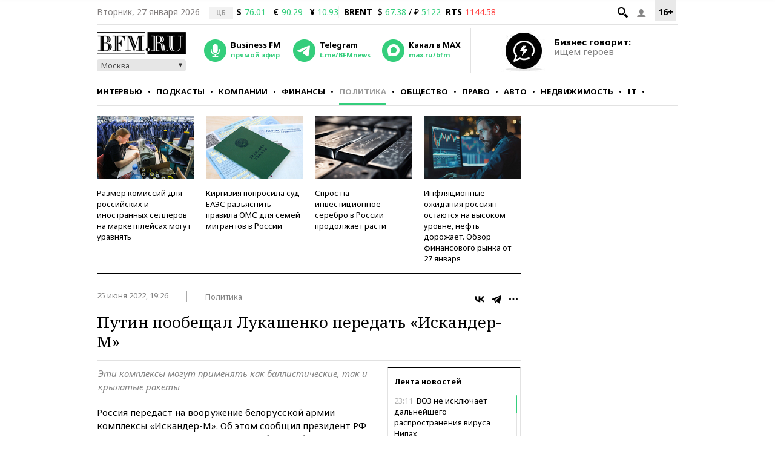

--- FILE ---
content_type: application/javascript
request_url: https://smi2.ru/counter/settings?payload=CMKIAhipsbOJwDM6JDVlOTVmNjAzLWU5YzMtNDA5NC1hZDZhLWIzODQ5ODMyOTc5MA&cb=_callbacks____0mkx258sj
body_size: 1523
content:
_callbacks____0mkx258sj("[base64]");